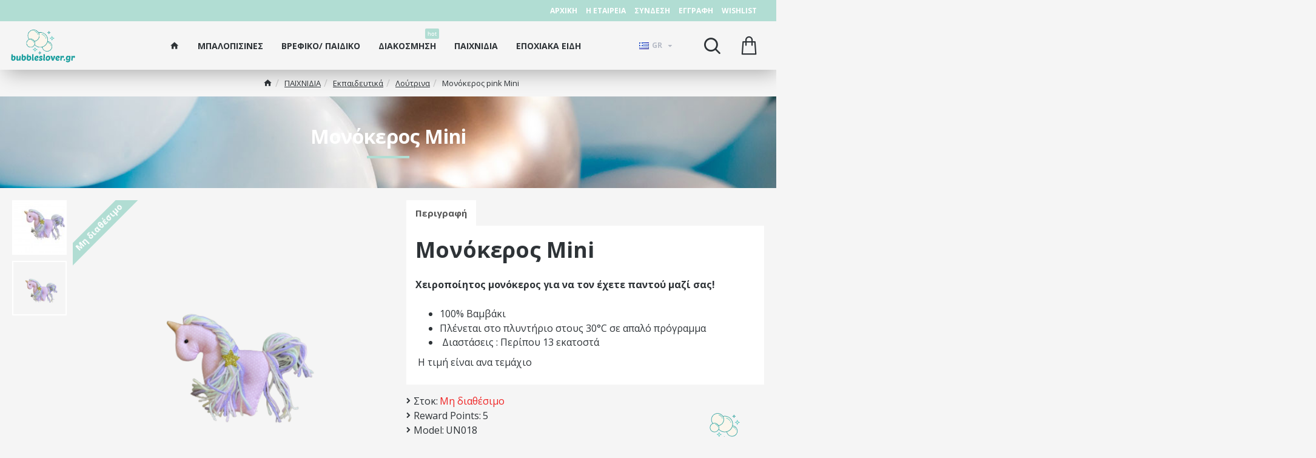

--- FILE ---
content_type: application/javascript
request_url: https://bubbleslover.gr/catalog/view/javascript/fbcapi.js
body_size: 643
content:
function OCTgeturlparam(param) {
	var urlParams = new URLSearchParams(window.location.search);
	return urlParams.get(param) !== null ? param+'='+urlParams.get(param) : '';
}
var OCT4_GET_LANG = '';
var fbcapi_ur1201 = 'index.php?route=module/fbcapi/';
var fbcapi_url230 = 'index.php?route=extension/module/fbcapi/';
var fbcapi_url401 = 'index.php?route=extension/fbcapi/module/fbcapi|';
var fbcapi_url402 = 'index.php?route=extension/fbcapi/module/fbcapi.';

$(document).delegate('#button-cart, [data-quick-buy]', 'click', function() {
	postdata = $('#product input[type=\'text\'], #product input[type=\'hidden\'], #product input[type=\'radio\']:checked, #product input[type=\'checkbox\']:checked, #product select, #product textarea')

	if($('#product .button-group-page').length) {
		/*for J3*/
		postdata = $(
		'#product .button-group-page input[type=\'text\'], #product .button-group-page input[type=\'hidden\'], #product .button-group-page input[type=\'radio\']:checked, #product .button-group-page input[type=\'checkbox\']:checked, #product .button-group-page select, #product .button-group-page textarea, ' +
		'#product .product-options input[type=\'text\'], #product .product-options input[type=\'hidden\'], #product .product-options input[type=\'radio\']:checked, #product .product-options input[type=\'checkbox\']:checked, #product .product-options select, #product .product-options textarea, ' +
		'#product select[name="recurring_id"]'
		);
	}
	$.ajax({
		url: fbcapi_url230 + 'addtocart' + OCT4_GET_LANG,
		async: true,
		type: 'post',
		dataType: 'json',
		data: postdata,
		success: function(json) {
			if (json['script']) {
				$('body').append(json['script']);
			}
		}
	});
});
$(document).delegate("[onclick*='cart.add'], [onclick*='addToCart'], button[formaction*='checkout/cart.add']", 'click', function() {
	if($(this).closest('form').find("[name*='product_id']").length) {
		var product_id = $(this).closest('form').find("[name*='product_id']").val();	
		var quantity = $(this).closest('form').find("input[name*='quantity']").val();
	} else if($(this).attr('onclick')) {
		var product_id = $(this).attr('onclick').match(/[0-9]+/).toString();
		var quantity = $(this).closest('.product-thumb').find("input[name*='quantity']").val();
	}
	quantity = quantity || 1;

	$.ajax({
		url: fbcapi_url230 + 'addtocart' + OCT4_GET_LANG,
		async: true,
		type: 'post',
		dataType: 'json',
		data: {product_id:product_id,quantity:quantity},
		success: function(json) {
			if (json['script']) {
				$('body').append(json['script']);
			}
		}
	});
});
$(document).delegate("[onclick*='wishlist.add'],[onclick*='addToWishList'], button[formaction*='account/wishlist']", 'click', function() {
	if($(this).closest('form').find("[name*='product_id']").length) {
		var product_id = $(this).closest('form').find("[name*='product_id']").val();	
		var quantity = $(this).closest('form').find("input[name*='quantity']").val();
	} else if($(this).attr('onclick')) {
		var product_id = $(this).attr('onclick').match(/[0-9]+/).toString();
		var quantity = $(this).closest('.product-thumb').find("input[name*='quantity']").val();
	}
	quantity = quantity || 1;

	$.ajax({
		url: fbcapi_url230 + 'addtowishlist' + OCT4_GET_LANG,
		async: true,
		type: 'post',
		dataType: 'json',
		data: {product_id:product_id,quantity:quantity},
		success: function(json) {
			if (json['script']) {
				$('body').append(json['script']);
			}
		}
	});
});